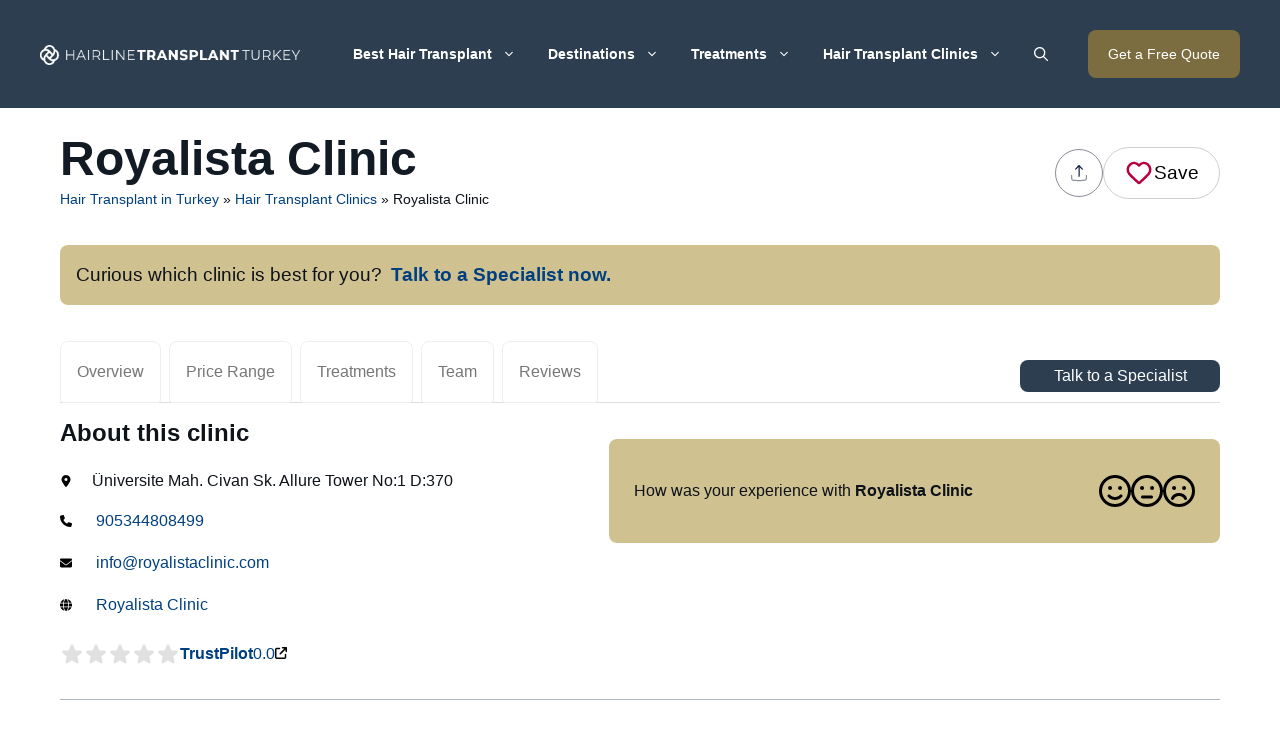

--- FILE ---
content_type: text/css; charset=UTF-8
request_url: https://hairlinetransplantturkey.com/wp-content/uploads/generatepress/fonts/fonts.css?ver=1756196262
body_size: -312
content:
:root {
}

@font-face {
	font-display: auto;
	font-family: "Open Sans";
	font-style: normal;
	font-weight: 400;
	src: url('http://hairlinetransplantturkey.com/wp-content/uploads/generatepress/fonts/open-sans/memvYaGs126MiZpBA-UvWbX2vVnXBbObj2OVTS-muw.woff2') format('woff2');
}
@font-face {
	font-display: auto;
	font-family: "Open Sans";
	font-style: normal;
	font-weight: 700;
	src: url('http://hairlinetransplantturkey.com/wp-content/uploads/generatepress/fonts/open-sans/memvYaGs126MiZpBA-UvWbX2vVnXBbObj2OVTS-muw.woff2') format('woff2');
}
@font-face {
	font-display: auto;
	font-family: "Open Sans";
	font-style: italic;
	font-weight: 400;
	src: url('http://hairlinetransplantturkey.com/wp-content/uploads/generatepress/fonts/open-sans/memtYaGs126MiZpBA-UFUIcVXSCEkx2cmqvXlWqWuU6F.woff2') format('woff2');
}
@font-face {
	font-display: auto;
	font-family: "Open Sans";
	font-style: italic;
	font-weight: 700;
	src: url('http://hairlinetransplantturkey.com/wp-content/uploads/generatepress/fonts/open-sans/memtYaGs126MiZpBA-UFUIcVXSCEkx2cmqvXlWqWuU6F.woff2') format('woff2');
}


--- FILE ---
content_type: text/css; charset=UTF-8
request_url: https://hairlinetransplantturkey.com/wp-content/plugins/utility-shortcodes/public/app.css?ver=1.0.3
body_size: 482
content:
#quote-form-contact-wrapper{display:-ms-grid;display:grid;gap:clamp(20px,2.0833333333vw,40px)}@media (min-width:768px){#step-1{grid-template-areas:"procedure timing" "button button";gap:0 20px}#step-1 button{grid-area:button;width:100%}#step-2{grid-template-areas:"procedure timing" "back next";gap:0 20px}#step-2 button{width:100%}#step-3{-ms-grid-rows:auto 0 auto 0 auto;grid-template-areas:"name name" "phone phone" "back next";-ms-grid-columns:1fr 20px 1fr;grid-template-columns:repeat(2,1fr);gap:0 20px}#step-3 .form-step-input{display:-ms-grid;display:grid;-ms-grid-columns:1fr 20px 1fr;grid-template-columns:repeat(2,1fr);gap:0 20px}#step-3 .form-step-input-name{grid-area:name}#step-3 .form-step-input-email{grid-area:email}#step-3 .form-step-input-country-code{grid-area:code}#step-3 .form-step-input-phone{grid-area:phone}#step-3 .form-step-name-email{grid-area:name;display:-ms-grid;display:grid;grid-template-areas:"name email"}#step-3 .form-step-code-phone{grid-area:phone;display:-ms-grid;display:grid;grid-template-areas:"code phone"}#step-3 button{width:100%}}@media (min-width:768px){#step-1 button{-ms-grid-row:3;-ms-grid-column:1;-ms-grid-column-span:3}#step-3 .form-step-input-name{-ms-grid-row:1;-ms-grid-column:1;-ms-grid-column-span:3}#step-3 .form-step-name-email>.form-step-input-name{-ms-grid-row:1;-ms-grid-column:1;-ms-grid-column-span:1}#step-3 .form-step-input-email{-ms-grid-row:1;-ms-grid-column:2}#step-3 .form-step-input-country-code{-ms-grid-row:1;-ms-grid-column:1}#step-3 .form-step-input-phone{-ms-grid-row:3;-ms-grid-column:1;-ms-grid-column-span:3}#step-3 .form-step-code-phone>.form-step-input-phone{-ms-grid-row:1;-ms-grid-column:2;-ms-grid-column-span:1}#step-3 .form-step-name-email{-ms-grid-row:1;-ms-grid-column:1;-ms-grid-column-span:3}#step-3 .form-step-name-email>.form-step-name-email{-ms-grid-row:1;-ms-grid-column:1;-ms-grid-column-span:1}#step-3 .form-step-code-phone{-ms-grid-row:3;-ms-grid-column:1;-ms-grid-column-span:3}#step-3 .form-step-code-phone>.form-step-code-phone{-ms-grid-row:1;-ms-grid-column:2;-ms-grid-column-span:1}}#quote-form-container .progress-bar{display:-webkit-box;display:-ms-flexbox;display:flex;-webkit-box-pack:justify;-ms-flex-pack:justify;justify-content:space-between;margin-bottom:24px}#quote-form-container .progress-bar .step{width:33%;text-align:center;font-weight:bold;color:var(--glbl-col-light-bronze,#D0C190);border-bottom:2px solid #eee;padding-bottom:8px;-webkit-transition:all 0.3s ease;transition:all 0.3s ease}#quote-form-container .progress-bar .step.active{color:var(--bronze,#7B6D3F);border-bottom-color:var(--bronze,#7B6D3F)}#quote-form-container .form-step{display:none}#quote-form-container label{display:block;font-weight:600;margin:16px 0 8px}#quote-form-container input[type=email],#quote-form-container input[type=text],#quote-form-container select{width:100%;padding:12px;border-radius:6px;border:1px solid #ccc;margin-bottom:16px;-webkit-box-sizing:border-box;box-sizing:border-box}#quote-form-container button{background:var(--glbl-col-primary,#2C3E50);color:#fff;border:none;padding:12px 32px;border-radius:6px;cursor:pointer;font-weight:bold;margin-right:8px;-webkit-transition:background-color 0.2s ease;transition:background-color 0.2s ease}#quote-form-container button:hover{background:var(--glbl-col-primary-hover,#0C2032)}#quote-form-container button.prev-btn{background-color:#f0f0f0;color:#333}#quote-form-container button.prev-btn:hover{background-color:#ddd}#online-contacts{display:-ms-grid;display:grid;-webkit-box-pack:center;-ms-flex-pack:center;justify-content:center;text-align:center;color:white;font-family:sans-serif;background-color:var(--glbl-col-primary,#2C3E50);padding:64px 20px;font-size:16px;border-radius:16px}#online-contacts a{all:unset;cursor:pointer;color:white}#online-contacts .online-contacts{display:-ms-grid;display:grid;gap:20px 0;width:100%}#online-contacts .online-contacts-form-title{font-size:32px}#online-contacts .online-contacts-messenger-icon,#online-contacts .online-contacts-whatsapp-icon{display:inline-block;height:24px}#online-contacts .online-contacts-messenger-icon svg,#online-contacts .online-contacts-whatsapp-icon svg{width:24px;height:24px}#online-contacts .online-contacts-messenger-btn,#online-contacts .online-contacts-whatsapp-btn{background-color:#006AFF;padding:6px 12px;border-radius:4px;max-height:42px}#online-contacts .online-contacts-messenger-btn:hover,#online-contacts .online-contacts-whatsapp-btn:hover{background-color:#005fe6}#online-contacts .online-contacts-whatsapp-btn{background-color:#25D366}#online-contacts .online-contacts-whatsapp-btn:hover{background-color:#21bd5c}#online-contacts .online-contacts-link{display:-ms-grid;display:grid;-webkit-box-align:center;-ms-flex-align:center;align-items:center;-webkit-box-pack:center;-ms-flex-pack:center;justify-content:center;line-height:1;-ms-grid-columns:24px 1ch auto;grid-template-columns:24px auto;gap:0 1ch}#online-contacts .online-contacts-name{line-height:1.9}#online-contacts .online-now-dot{display:inline-block;width:12px;height:12px;background-color:#25D366;border-radius:100%;margin-right:1ch}
/*# sourceMappingURL=app.css.map */

--- FILE ---
content_type: text/css; charset=UTF-8
request_url: https://hairlinetransplantturkey.com/wp-content/plugins/health-clinic-plugin/assets/css/clinic-info.min.css?ver=2.1.0
body_size: 2808
content:
#clinic-tabs{}#clinic-tabs .modal{display:none;position:fixed;z-index:1000;left:0;top:0;width:100%;height:100%;overflow:hidden;background-color:rgba(0,0,0,0.4);place-content:center;-webkit-backdrop-filter:blur(2px);backdrop-filter:blur(2px)}#clinic-tabs .modal-content{background-color:#fefefe;padding:20px;border:1px solid #888;min-width:50vw;max-width:90vw}#clinic-tabs .close-btn{color:#aaa;float:right;font-size:28px;font-weight:bold;cursor:pointer}#clinic-tabs .places-list{list-style-type:none;padding:0;margin:0}#clinic-tabs .places-list-container{margin-top:15px}#clinic-tabs .places-list li{display:-webkit-box;display:-ms-flexbox;display:flex;-webkit-box-align:center;-ms-flex-align:center;align-items:center;gap:10px;padding:0 2rem 12px 0;margin:0 0 12px;position:relative}#clinic-tabs .places-list li:after{content:"";position:absolute;width:100%;height:1px;left:0;bottom:0;background:-webkit-gradient(linear,left top,right top,from(rgba(0,0,0,0.01)),to(rgba(0,0,0,0.2))) bottom/100% 1px no-repeat;background:linear-gradient(90deg,rgba(0,0,0,0.01) 0%,rgba(0,0,0,0.2) 100%) bottom/100% 1px no-repeat}#clinic-tabs #large-map-places-list li:hover{background-color:#f0f0f0;cursor:pointer}#openModalBtn{color:white;background-color:var(--bronze,#7B6D3F);line-height:1;padding:16px;cursor:pointer;-webkit-transition:transit(background-color,0.3s,ease-in-out),transit(border-color,0.3s,ease-in-out);transition:transit(background-color,0.3s,ease-in-out),transit(border-color,0.3s,ease-in-out)}#openModalBtn:hover{background-color:var(--bronze-hover,#6D5C25)}#hc-heart path{stroke:#B7003D;width:30px}button.open-modal-btn{border:1px solid #cecfd1;border-radius:999px;display:-webkit-box;display:-ms-flexbox;display:flex;-webkit-box-align:center;-ms-flex-align:center;align-items:center;gap:0 8px;color:black}button.open-modal-btn:focus,button.open-modal-btn:hover{color:black;background-color:#eee}dialog.modal{width:min(500px,90%);padding:2rem;border:none;border-radius:0.75rem;-webkit-box-shadow:0 0 2em rgba(0,0,0,0.25);box-shadow:0 0 2em rgba(0,0,0,0.25);position:fixed;top:50%;left:50%;-webkit-transform:translate(-50%,-50%);transform:translate(-50%,-50%)}dialog.modal p{margin-bottom:1.5rem}dialog.modal::-ms-backdrop{background-color:rgba(0,0,0,0.5);backdrop-filter:blur(4px)}dialog.modal::backdrop{background-color:rgba(0,0,0,0.5);-webkit-backdrop-filter:blur(4px);backdrop-filter:blur(4px)}.star-rating{display:-webkit-inline-box;display:-ms-inline-flexbox;display:inline-flex;gap:0.2rem;-webkit-box-align:center;-ms-flex-align:center;align-items:center}.star-rating__star{width:1.5rem;height:1.5rem;-webkit-mask-size:contain;mask-size:contain;-webkit-mask-repeat:no-repeat;mask-repeat:no-repeat;-webkit-mask-position:center;mask-position:center;-webkit-mask-image:url("data:image/svg+xml,%3csvg xmlns='http://www.w3.org/2000/svg' viewBox='0 0 24 24'%3e%3cpath fill-rule='evenodd' d='M10.788 3.21c.448-1.077 1.976-1.077 2.424 0l2.082 5.007 5.404.433c1.164.093 1.636 1.545.749 2.305l-4.117 3.527 1.257 5.273c.271 1.136-.964 2.033-1.96 1.425L12 18.354 7.373 21.18c-.996.608-2.231-.29-1.96-1.425l1.257-5.273-4.117-3.527c-.887-.76-.415-2.212.749-2.305l5.404-.433 2.082-5.007z' clip-rule='evenodd' /%3e%3c/svg%3e");mask-image:url("data:image/svg+xml,%3csvg xmlns='http://www.w3.org/2000/svg' viewBox='0 0 24 24'%3e%3cpath fill-rule='evenodd' d='M10.788 3.21c.448-1.077 1.976-1.077 2.424 0l2.082 5.007 5.404.433c1.164.093 1.636 1.545.749 2.305l-4.117 3.527 1.257 5.273c.271 1.136-.964 2.033-1.96 1.425L12 18.354 7.373 21.18c-.996.608-2.231-.29-1.96-1.425l1.257-5.273-4.117-3.527c-.887-.76-.415-2.212.749-2.305l5.404-.433 2.082-5.007z' clip-rule='evenodd' /%3e%3c/svg%3e")}.star-rating__star.--full{background-color:#ffc107}.star-rating__star.--empty{background-color:#e0e0e0}.star-rating__star.--half{background:-webkit-gradient(linear,left top,right top,color-stop(50%,#ffc107),color-stop(50.1%,#e0e0e0));background:linear-gradient(to right,#ffc107 50%,#e0e0e0 50.1%)}.single-clinic #content{padding-top:24px}#clinic-tabs{width:100%;font-size:16px}@media (min-width:1024px){#clinic-tabs{display:-ms-grid;display:grid;grid-template-areas:"labels specialist" "tab tab"}}#clinic-tabs input[type=radio]{display:none}#clinic-tabs .tab-labels{display:-webkit-box;display:-ms-flexbox;display:flex;border-bottom:1px solid #ddd;margin-top:20px}#clinic-tabs .tab-label{-webkit-box-flex:0;-ms-flex:none;flex:none;padding:1rem;-ms-flex-item-align:end;-ms-grid-row-align:end;align-self:end;margin-bottom:-1px;font-size:1rem;color:#777;cursor:pointer;text-decoration:none;background-color:transparent;-webkit-transition:background-color 0.3s ease-in-out;transition:background-color 0.3s ease-in-out;border:1px solid #eee;border-top-left-radius:8px;border-top-right-radius:8px}#clinic-tabs .tab-label~a{margin-left:8px}#clinic-tabs .tab-label:focus,#clinic-tabs .tab-label:hover{color:#333;background-color:#eee}#clinic-tabs input#tab-overview:checked~.tab-labels label[for=tab-overview],#clinic-tabs input#tab-price:checked~.tab-labels label[for=tab-price],#clinic-tabs input#tab-reviews:checked~.tab-labels label[for=tab-reviews],#clinic-tabs input#tab-team:checked~.tab-labels label[for=tab-team],#clinic-tabs input#tab-treatments:checked~.tab-labels label[for=tab-treatments]{color:#333;border-color:#000;font-weight:600}#clinic-tabs input#tab-overview:checked~#content-overview,#clinic-tabs input#tab-price:checked~#content-price,#clinic-tabs input#tab-reviews:checked~#content-reviews,#clinic-tabs input#tab-team:checked~#content-team,#clinic-tabs input#tab-treatments:checked~#content-treatments{display:block}@media (min-width:1px) and (max-width:670px){#clinic-tabs .tab-labels{overflow-x:scroll;overflow-y:hidden}}#clinic-tabs .clinic-specialist{}#clinic-tabs .clinic-specialist a{text-decoration:none}#clinic-tabs .clinic-specialist a:hover,#clinic-tabs .clinic-specialist afocus{-webkit-filter:brightness(1.2);filter:brightness(1.2)}@media (min-width:1024px){#clinic-tabs .clinic-specialist{border-bottom:1px solid #ddd;text-align:right;-ms-flex-item-align:end;-ms-grid-row-align:end;align-self:end}}#clinic-tabs .clinic-specialist a{color:white;background-color:var(--glbl-col-primary,#2C3E50);border-radius:8px;text-align:center;padding:8px;line-height:1;max-width:200px;margin:20px auto;display:block}@media (min-width:1024px){#clinic-tabs .clinic-specialist a{margin:0 0 10px auto}}#clinic-tabs .clinic-specialist a a:focus,#clinic-tabs .clinic-specialist a a:hover{background-color:var(--glbl-col-primary-hover,#0C2032)}#clinic-tabs .clinic-about,#clinic-tabs .clinic-explore{font-weight:bold;font-size:24px;margin-bottom:20px}#clinic-tabs .clinic-icons{margin:0 0 20px;font-size:16px}#clinic-tabs .clinic-icons address{font-style:normal;margin:0}#clinic-tabs .clinic-icon{display:-ms-grid;display:grid;-ms-grid-columns:32px 1fr;grid-template-columns:32px 1fr}@media (min-width:1024px){#clinic-tabs .clinic-icon{-webkit-box-align:center;-ms-flex-align:center;align-items:center}}#clinic-tabs .clinic-icon~div{margin-top:10px}@media (max-width:1023px){#clinic-tabs .clinic-icon svg{margin-top:50%;-webkit-transform:translateY(-50%);transform:translateY(-50%)}}#clinic-tabs .clinic-experience{display:-ms-grid;display:grid;-webkit-box-align:center;-ms-flex-align:center;align-items:center;gap:10px;margin:20px 0;background-color:var(--glbl-col-light-bronze,#D0C190);padding:clamp(0px,3.515625vw,36px) clamp(0px,2.44140625vw,25px);font-size:16px;border-radius:8px}#clinic-tabs .clinic-experience strong{font-weight:bold}@media (min-width:1px) and (max-width:767px){#clinic-tabs .clinic-experience{text-align:center;-ms-grid-rows:1fr auto;grid-template-rows:1fr auto}}@media (min-width:768px){#clinic-tabs .clinic-experience{-ms-grid-columns:1fr auto;grid-template-columns:1fr auto}}#clinic-tabs .clinic-experience-rating{display:-webkit-box;display:-ms-flexbox;display:flex;-webkit-box-pack:center;-ms-flex-pack:center;justify-content:center;-webkit-box-align:center;-ms-flex-align:center;align-items:center;gap:0 40px}#clinic-tabs .clinic-experience-rating span{display:-webkit-box;display:-ms-flexbox;display:flex}@media (min-width:1024px){#clinic-tabs .clinic-experience-rating{-ms-grid-column-align:center;justify-self:center}}#clinic-tabs .clinic-map-nearby-wrapper{grid-area:map}#clinic-tabs .clinic-map-nearby-wrapper .nearby-clinic ul{margin-top:30px}#clinic-tabs .clinic-map-nearby-wrapper .nearby-clinic li{display:-ms-grid;display:grid;grid-template-areas:"name name" ". distance";margin:10px 0}@media (min-width:480px){#clinic-tabs .clinic-map-nearby-wrapper .nearby-clinic li{grid-template-areas:"name distance"}}#clinic-tabs .clinic-map-nearby-wrapper .nearby-clinic li .nearby-place-name{display:-ms-grid;display:grid;-ms-grid-columns:32px 1fr;grid-template-columns:32px 1fr;-webkit-box-align:center;-ms-flex-align:center;align-items:center}#clinic-tabs .clinic-map-nearby-wrapper .nearby-clinic .nearby-place-name{-ms-grid-row:1;-ms-grid-column:1;-ms-grid-column-span:2;grid-area:name}#clinic-tabs .clinic-map-nearby-wrapper .nearby-clinic .nearby-place-name strong{text-align:right}@media (min-width:480px){#clinic-tabs .clinic-map-nearby-wrapper .nearby-clinic .nearby-place-name strong{text-align:left}}#clinic-tabs .clinic-map-nearby-wrapper .nearby-clinic .nearby-place-address{-ms-grid-row:2;-ms-grid-column:2;grid-area:distance;text-align:right}@media (min-width:480px){#clinic-tabs .clinic-map-nearby-wrapper .nearby-clinic .nearby-place-name{-ms-grid-row:1;-ms-grid-column:1;-ms-grid-column-span:1}#clinic-tabs .clinic-map-nearby-wrapper .nearby-clinic .nearby-place-address{-ms-grid-row:1;-ms-grid-column:2}}#clinic-tabs .clinic-map-wrapper{border:1px solid #ccc;border-radius:20px;overflow:hidden}#clinic-tabs .clinic-map-address{font-size:18px;margin:10px}#clinic-tabs .clinic-map-view{font-size:18px;margin:10px;color:blue}#clinic-tabs .clinic-team,#clinic-tabs .clinic-treatments,#clinic-tabs .price-range{margin-top:20px}#clinic-tabs .clinic-team strong,#clinic-tabs .clinic-treatments strong,#clinic-tabs .price-range strong{font-weight:bold;display:block;margin-bottom:10px;font-size:115%}#clinic-tabs .star-rating{display:-webkit-inline-box;display:-ms-inline-flexbox;display:inline-flex;font-size:2rem;unicode-bidi:bidi-override}#clinic-tabs .star-rating svg{width:20px}#clinic-tabs .star-rating-wrapper~div{margin-top:10px}#clinic-tabs .star-rating input[type=radio]{display:none}#clinic-tabs .star-rating label{color:#ccc;cursor:pointer;-webkit-transition:color 0.2s;transition:color 0.2s;padding:0 0.1em}#clinic-tabs .star-rating input[type=radio]:checked~label,#clinic-tabs .star-rating label:hover,#clinic-tabs .star-rating label:hover~label{color:#FFCE00}#clinic-tabs .star-rating-content{display:-webkit-box;display:-ms-flexbox;display:flex;gap:10px;-webkit-box-align:center;-ms-flex-align:center;align-items:center}#clinic-tabs .star-rating-content .entity-name{font-weight:bold}#clinic-tabs .star-rating-content .entity a{display:-webkit-box;display:-ms-flexbox;display:flex;gap:10px;font-size:16px;-webkit-box-align:center;-ms-flex-align:center;align-items:center;padding:5px 0;line-height:1}#clinic-tabs .star-rating-content .rating-new-tab svg{width:14px}#clinic-tabs .star-rating-content .rating-new-tab svg path{fill:black}.clinic-container-wrapper{padding-bottom:2rem;margin-bottom:2rem;border-bottom:1px solid var(--wp--preset--color--cyan-bluish-gray,#ccc)}.clinic-info-wrapper{grid-area:tab;padding-top:1rem;display:-ms-grid;display:grid}@media (min-width:1024px){.clinic-info-wrapper{-ms-grid-row:2;-ms-grid-column:1;-ms-grid-column-span:2}}@media (min-width:1px) and (max-width:1023px){.clinic-info-wrapper.clinic-info-grid{grid-template-areas:"overview" "map" "experience" "rating" "price" "treatments" "team"}#clinic-tabs .clinic-map-nearby-wrapper{-ms-grid-row:2;-ms-grid-column:1}}@media (min-width:1024px){.clinic-info-wrapper.clinic-info-grid{gap:0 40px;-ms-grid-columns:2fr 40px 1fr;grid-template-columns:2fr 1fr;-ms-grid-rows:auto 0 auto 0 auto 0 auto 0 auto 0 auto;grid-template-areas:"overview map" "experience map" "rating map" "price map" "treatments map" "team map"}#clinic-tabs .clinic-map-nearby-wrapper{-ms-grid-row:1;-ms-grid-row-span:11;-ms-grid-column:3}}@media (min-width:1px) and (max-width:1023px){.clinic-info-wrapper.clinic-info-no-grid{grid-template-areas:"overview" "experience" "rating" "price" "treatments" "team"}}@media (min-width:1024px){.clinic-info-wrapper.clinic-info-no-grid{gap:0 40px;grid-template-areas:"overview experience" "rating ." "price ." "treatments ." "team ."}}.clinic-name-wrapper{display:-webkit-box;display:-ms-flexbox;display:flex;-webkit-box-align:center;-ms-flex-align:center;align-items:center}.clinic-name-wrapper h1{margin:0}.clinic-name-wrapper .ribbon{line-height:1;padding:8px 16px;color:white;background-color:var(--accent-3);border-radius:8px;margin-left:20px}#content-overview{grid-area:overview}#content-experience{grid-area:experience}#content-rating{grid-area:rating}#content-map{grid-area:map}#content-price{grid-area:price}#content-treatments{grid-area:treatments}#content-treatments .treatments{display:-ms-grid;display:grid;gap:0 40px}@media (min-width:1024px){#content-treatments .treatments{-ms-grid-columns:(1fr)[2];grid-template-columns:repeat(2,1fr)}}#content-treatments .treatments .hc-btn{-ms-grid-column-align:start;justify-self:start;padding:0 2rem 12px 0;margin:0 0 12px;font-size:90%;position:relative}#content-treatments .treatments .hc-btn a{text-decoration:none}@media (min-width:1200px){#content-treatments .treatments .hc-btn{white-space:nowrap}}#content-treatments .treatments .hc-btn:after{content:"";position:absolute;width:100%;height:1px;left:0;bottom:0;background:-webkit-gradient(linear,left top,right top,from(rgba(0,0,0,0.01)),to(rgba(0,0,0,0.2))) bottom/100% 1px no-repeat;background:linear-gradient(90deg,rgba(0,0,0,0.01) 0%,rgba(0,0,0,0.2) 100%) bottom/100% 1px no-repeat}#content-team{grid-area:team}@media (min-width:1px) and (max-width:1023px){#content-overview{-ms-grid-row:1;-ms-grid-column:1}.clinic-info-wrapper.clinic-info-no-grid>#content-overview{-ms-grid-row:1;-ms-grid-column:1}#content-experience{-ms-grid-row:3;-ms-grid-column:1}.clinic-info-wrapper.clinic-info-no-grid>#content-experience{-ms-grid-row:2;-ms-grid-column:1}#content-rating{-ms-grid-row:4;-ms-grid-column:1}.clinic-info-wrapper.clinic-info-no-grid>#content-rating{-ms-grid-row:3;-ms-grid-column:1}#content-map{-ms-grid-row:2;-ms-grid-column:1}#content-price{-ms-grid-row:5;-ms-grid-column:1}.clinic-info-wrapper.clinic-info-no-grid>#content-price{-ms-grid-row:4;-ms-grid-column:1}#content-treatments{-ms-grid-row:6;-ms-grid-column:1}.clinic-info-wrapper.clinic-info-no-grid>#content-treatments{-ms-grid-row:5;-ms-grid-column:1}#content-team{-ms-grid-row:7;-ms-grid-column:1}.clinic-info-wrapper.clinic-info-no-grid>#content-team{-ms-grid-row:6;-ms-grid-column:1}}@media (min-width:1024px){#content-overview{-ms-grid-row:1;-ms-grid-column:1}.clinic-info-wrapper.clinic-info-no-grid>#content-overview{-ms-grid-row:1;-ms-grid-column:1}#content-experience{-ms-grid-row:3;-ms-grid-column:1}.clinic-info-wrapper.clinic-info-no-grid>#content-experience{-ms-grid-row:1;-ms-grid-column:3}#content-rating{-ms-grid-row:5;-ms-grid-column:1}.clinic-info-wrapper.clinic-info-no-grid>#content-rating{-ms-grid-row:3;-ms-grid-column:1}#content-map{-ms-grid-row:1;-ms-grid-row-span:11;-ms-grid-column:3}#content-price{-ms-grid-row:7;-ms-grid-column:1}.clinic-info-wrapper.clinic-info-no-grid>#content-price{-ms-grid-row:5;-ms-grid-column:1}#content-treatments{-ms-grid-row:9;-ms-grid-column:1}.clinic-info-wrapper.clinic-info-no-grid>#content-treatments{-ms-grid-row:7;-ms-grid-column:1}#content-team{-ms-grid-row:11;-ms-grid-column:1}.clinic-info-wrapper.clinic-info-no-grid>#content-team{-ms-grid-row:9;-ms-grid-column:1}}#small-map{border-radius:8px}#breadcrumbs .breadcrumb-links{font-family:sans-serif;font-size:14px;display:-webkit-box;display:-ms-flexbox;display:flex;-webkit-box-align:center;-ms-flex-align:center;align-items:center;gap:0 8px}#breadcrumbs a{padding:16px 0}#clinic-header-wrapper{display:-ms-grid;display:grid;margin-bottom:2rem}@media (max-width:767px){#clinic-header-wrapper{grid-template-areas:"header" "breadcrumbs" "buttons";margin-bottom:20px}}@media (min-width:768px){#clinic-header-wrapper{grid-template-areas:"header buttons" "breadcrumbs buttons"}}#clinic-header-wrapper .clinic-name-wrapper{grid-area:header}#clinic-header-wrapper #breadcrumbs{grid-area:breadcrumbs}#clinic-header-wrapper #header-buttons{-ms-grid-column-align:center;justify-self:center;grid-area:buttons;display:-webkit-box;display:-ms-flexbox;display:flex;-webkit-box-align:center;-ms-flex-align:center;align-items:center;gap:0 8px}@media (max-width:767px){#clinic-header-wrapper .clinic-name-wrapper{-ms-grid-row:1;-ms-grid-column:1}#clinic-header-wrapper #breadcrumbs{-ms-grid-row:2;-ms-grid-column:1}#clinic-header-wrapper #header-buttons{-ms-grid-row:3;-ms-grid-column:1}}@media (min-width:768px){#clinic-header-wrapper .clinic-name-wrapper{-ms-grid-row:1;-ms-grid-column:1}#clinic-header-wrapper #breadcrumbs{-ms-grid-row:2;-ms-grid-column:1}#clinic-header-wrapper #header-buttons{-ms-grid-row:1;-ms-grid-row-span:2;-ms-grid-column:2}}@media (min-width:768px){#clinic-header-wrapper #header-buttons{-ms-grid-column-align:end;justify-self:end}}#clinic-header-wrapper #header-buttons button{background-color:transparent}#clinic-header-wrapper .upload-icon{border:1px solid #8b8b98;border-radius:50%;width:48px;height:48px;display:-ms-grid;display:grid;place-content:center}#clinic-header-wrapper .upload-icon:focus,#clinic-header-wrapper .upload-icon:hover{background-color:#eee}.banner-cta{background-color:var(--glbl-col-light-bronze,#D0C190);border-radius:8px;padding:16px}.banner-cta-wrapper{margin:8px 0 16px}#carousel-images li{display:-ms-grid;display:grid;-ms-flex-line-pack:center;align-content:center;width:100%;max-height:395px}#carousel-images .image-wrap{aspect-ratio:1/1}#carousel-images img{width:100%;height:100%;-o-object-fit:cover;object-fit:cover;-o-object-position:bottom;object-position:bottom}
/*# sourceMappingURL=clinic-info.min.css.map */

--- FILE ---
content_type: text/css; charset=UTF-8
request_url: https://hairlinetransplantturkey.com/wp-content/plugins/health-clinic-plugin/assets/css/clinic-price-range.css?ver=2.1.0
body_size: 40
content:
.clinic-price-range{display:-webkit-box;display:-ms-flexbox;display:flex;-ms-flex-wrap:wrap;flex-wrap:wrap;gap:1em;font-size:14px}.clinic-price-range-wrapper ul{display:-ms-grid;display:grid;list-style:none;margin:0;gap:1em}@media (min-width:840px){.clinic-price-range-wrapper ul{grid-template-columns:repeat(auto-fit,minmax(33%,1fr))}}.clinic-price-range-wrapper .diamond-circle-cutout{position:absolute;top:0;left:0;width:100%;height:100%;-webkit-transform:scaleX(-100%);transform:scaleX(-100%);opacity:0.3;z-index:1}.clinic-price-range-card{font-family:sans-serif;padding:1em;display:-ms-grid;display:grid;min-height:100%;-ms-grid-columns:1fr auto;grid-template-columns:1fr auto;-webkit-box-align:center;-ms-flex-align:center;align-items:center;border:1px solid #ccc;border-radius:20px;overflow:hidden;min-width:340px;position:relative}.clinic-card-left,.clinic-card-right{position:relative;z-index:2}.clinic-logo{width:100%}.clinic-logo img{width:80px;height:auto;display:block}.clinic-title{margin:16px 0;font-family:sans-serif;font-weight:600}.clinic-location,.clinic-meta{background-color:#eee;line-height:1;border-radius:999px;padding:4px 8px 4px 25px;overflow:hidden;position:relative}.clinic-base-currency{font-weight:bold}.clinic-base-currency,.clinic-map-marker{display:-ms-inline-grid;display:inline-grid;width:20px;height:30px;-ms-flex-line-pack:center;align-content:center;-webkit-box-pack:center;-ms-flex-pack:center;justify-content:center;background-color:var(--glbl-col-light-bronze-hover,#2C3E50);position:absolute;top:50%;left:0;-webkit-transform:translateY(-50%);transform:translateY(-50%);fill:white!important;color:white}.clinic-button{border-radius:8px;display:block;text-align:center;line-height:1;padding:1em;color:white;background-color:var(--glbl-col-primary,#2C3E50);-ms-flex-item-align:end;-ms-grid-row-align:end;align-self:end}.clinic-button:hover{color:white;background-color:var(--glbl-col-primary-hover,#0C2032)}
/*# sourceMappingURL=clinic-price-range.css.map */

--- FILE ---
content_type: text/css; charset=UTF-8
request_url: https://hairlinetransplantturkey.com/wp-content/plugins/health-clinic-plugin/assets/css/comments.css?ver=2.1.0
body_size: 273
content:
.hc-comment-fields-wrapper{margin:20px 0;padding-top:20px;border-top:1px solid #eee}.hc-comment-fields-wrapper fieldset{border:1px solid #ddd;padding:15px;margin-bottom:20px;border-radius:4px}.hc-comment-fields-wrapper fieldset legend{padding:0 10px;font-weight:bold;color:#333}.hc-comment-fields-wrapper textarea{width:100%;padding:8px;border:1px solid #ccc;border-radius:3px}.hc-comment-fields-wrapper .comment-form-rating{display:-webkit-box;display:-ms-flexbox;display:flex;-webkit-box-pack:justify;-ms-flex-pack:justify;justify-content:space-between;-webkit-box-align:center;-ms-flex-align:center;align-items:center;margin-bottom:10px;padding:5px 0}@media (min-width:1px){.hc-comment-fields-wrapper .comment-form-rating{display:-ms-grid;display:grid}}.hc-comment-fields-wrapper .comment-form-rating label{margin-right:15px;-ms-flex-preferred-size:60%;flex-basis:60%}.hc-comment-fields-wrapper .comment-form-rating .rating-stars{display:-webkit-box;display:-ms-flexbox;display:flex;-webkit-box-orient:horizontal;-webkit-box-direction:reverse;-ms-flex-direction:row-reverse;flex-direction:row-reverse;-webkit-box-pack:end;-ms-flex-pack:end;justify-content:flex-end}.hc-comment-fields-wrapper .comment-form-rating .rating-stars input[type=radio]{display:none}.hc-comment-fields-wrapper .comment-form-rating .rating-stars label{color:#ccc;font-size:24px;cursor:pointer;-webkit-transition:color 0.2s;transition:color 0.2s}.hc-comment-fields-wrapper .comment-form-rating .rating-stars label.checked,.hc-comment-fields-wrapper .comment-form-rating .rating-stars label.checked~label,.hc-comment-fields-wrapper .comment-form-rating .rating-stars label:hover,.hc-comment-fields-wrapper .comment-form-rating .rating-stars label:hover~label{color:#ffd700}.hc-comment-fields-wrapper .comment-form-rating .rating-stars input[type=radio]:checked~label{color:#ffd700}.hc-comment-display .hc-comment-summary{margin-bottom:20px}.hc-comment-display .hc-comment-summary .thumbs-down{-webkit-transform:rotate(180deg);transform:rotate(180deg)}.hc-comment-display .hc-con,.hc-comment-display .hc-pro{display:-webkit-box;display:-ms-flexbox;display:flex;-webkit-box-align:start;-ms-flex-align:start;align-items:flex-start;margin-bottom:12px}.hc-comment-display .hc-con .hc-icon,.hc-comment-display .hc-pro .hc-icon{font-size:1.2em;margin-right:10px}.hc-comment-display .hc-pro{color:#28a745}.hc-comment-display .hc-con{color:#e04f67}.hc-comment-display .hc-original-comment{margin-top:15px;padding-top:15px;border-top:1px dashed #eee;color:#555}.hc-comment-display .hc-comment-ratings-wrapper{border-top:1px solid #eee;margin-top:20px;padding-top:15px}.hc-comment-display .hc-comment-ratings-wrapper .hc-average-rating{text-align:right;font-size:1.1em;margin-bottom:15px;color:#333}.hc-comment-display .hc-comment-ratings-wrapper .hc-detailed-ratings{display:-ms-grid;display:grid;grid-template-columns:repeat(auto-fit,minmax(280px,1fr));gap:15px}.hc-comment-display .hc-comment-ratings-wrapper .hc-detailed-ratings .hc-rating-item{display:-webkit-box;display:-ms-flexbox;display:flex;-webkit-box-align:center;-ms-flex-align:center;align-items:center}.hc-comment-display .hc-comment-ratings-wrapper .hc-detailed-ratings .hc-rating-item .hc-rating-value{-ms-flex-negative:0;flex-shrink:0;width:30px;height:30px;border-radius:50%;display:-webkit-inline-box;display:-ms-inline-flexbox;display:inline-flex;-webkit-box-align:center;-ms-flex-align:center;align-items:center;-webkit-box-pack:center;-ms-flex-pack:center;justify-content:center;font-weight:bold;color:white;margin-right:12px;background-color:#f0f0f0}.hc-comment-display .hc-comment-ratings-wrapper .hc-detailed-ratings .hc-rating-item .hc-rating-value.rating-1{background-color:#e04f67}.hc-comment-display .hc-comment-ratings-wrapper .hc-detailed-ratings .hc-rating-item .hc-rating-value.rating-2{background-color:#f08c5c}.hc-comment-display .hc-comment-ratings-wrapper .hc-detailed-ratings .hc-rating-item .hc-rating-value.rating-3{background-color:#ffd700}.hc-comment-display .hc-comment-ratings-wrapper .hc-detailed-ratings .hc-rating-item .hc-rating-value.rating-4{background-color:#a3d66e}.hc-comment-display .hc-comment-ratings-wrapper .hc-detailed-ratings .hc-rating-item .hc-rating-value.rating-5{background-color:#28a745}.hc-comment-display .hc-comment-ratings-wrapper .hc-detailed-ratings .hc-rating-item .hc-rating-label{color:#333}.comment-reply-link{display:inline-block;margin-top:15px}.comment-body:not(:has(img)){padding-left:0!important}
/*# sourceMappingURL=comments.css.map */

--- FILE ---
content_type: text/css; charset=UTF-8
request_url: https://hairlinetransplantturkey.com/wp-content/themes/generatepress_child/style.css?ver=1753361520
body_size: 1338
content:
@charset "UTF-8";
/*!
 Theme Name:   GeneratePress Child
 Theme URI:    https://generatepress.com
 Description:  Default GeneratePress child theme
 Author:       Tom Usborne
 Author URI:   https://tomusborne.com
 Template:     generatepress
 Version:      0.1
*/
/*!
Customizer
 */.comments-area,.entry-content{padding:0 20px}.footer-widgets{padding:2rem 20px}.site-footer{}.site-header{background-color:var(--glbl-col-primary,#2c3e50)}.main-navigation ul ul{background-color:var(--glbl-col-primary-hover,#0C2032)}.main-navigation .main-nav ul ul li.sfHover:not([class*=current-menu-])>a,.main-navigation .main-nav ul ul li:not([class*=current-menu-]):focus>a,.main-navigation .main-nav ul ul li:not([class*=current-menu-]):hover>a{background-color:var(--bronze,#7B6D3F)}.main-navigation .main-nav ul ul li[class*=current-menu-]>a{background-color:var(--bronze,#7B6D3F)}.main-navigation:not(.slideout-navigation) .main-nav .current-menu-ancestor{background:var(--glbl-col-primary-hover,#0C2032)}.site-info{padding:2rem 20px 1rem;border-top:1px solid #475c71}.wp-block-post-author{float:left;margin:0 1rem}.wp-block-post-author__avatar:empty{width:0;margin:0}.wp-block-post-date{font-style:italic;margin:1rem}.generate-back-to-top.generate-back-to-top__show{border:1px solid #475a6d;border-radius:100%;background:#2C3E50}.generate-back-to-top.generate-back-to-top__show svg{fill:white}.recommended-banner{overflow:hidden;position:relative}.recommended-banner:after{content:attr(data-recommended);position:absolute;top:35px;right:-50px;-webkit-transform:rotate(45deg);transform:rotate(45deg);text-transform:uppercase;font-size:12px;background-color:var(--accent-3,#BB0049);padding:8px 50px;color:white;line-height:1}.is-style-narrow{max-width:50%;margin:0 auto 2rem;border-color:var(--accent-3)}.left-separator{margin:0 0 2rem}.is-dark .is-style-stripes tbody tr:nth-child(odd){background-color:rgba(0,0,0,0.2)}.is-dark a{color:var(--glbl-col-light-bronze)}.is-dark a:focus,.is-dark a:hover{color:var(--glbl-col-light-bronze-hover)}.is-dark .htt-button{color:white}.is-dark .htt-button:focus,.is-dark .htt-button:hover{color:white}.wp-block-table thead{border-bottom:2px solid rgba(255,255,255,0.2)}.wp-block-table.is-style-stripes{border-bottom-color:rgba(255,255,255,0.2)}@media (max-width:767px){header .inside-header.grid-container{display:-ms-grid;display:grid;-ms-grid-columns:3fr 1fr;grid-template-columns:3fr 1fr;padding:12px}header .inside-header.grid-container .main-navigation{-ms-flex-wrap:nowrap;flex-wrap:nowrap;margin-left:20px}header .inside-header.grid-container a,header .inside-header.grid-container button{line-height:1;padding:12px}}.pttn-wittom-description p a{color:var(--glbl-col-light-bronze,#D0C190)}.pttn-wittom-description p a:hover{color:var(--glbl-col-light-bronze-hover,#A99861)}.secondary-button a{-webkit-box-align:center;-ms-flex-align:center;align-items:center;background-color:var(--glbl-col-primary);color:#ffffff;display:-webkit-inline-box;display:-ms-inline-flexbox;display:inline-flex;text-decoration:none;padding:1rem 2rem}.no-list-margin{margin:0}.htt-primary-button a,.htt-secondary-button a{color:white!important;line-height:1!important}.htt-primary-button-wrapper:has(>div:empty),.htt-secondary-button-wrapper:has(>div:empty){height:0}.main-navigation .htt-primary-button-wrapper{height:48px}.main-navigation .htt-primary-button a{font-weight:normal;font-size:14px}li:empty:before{content:""}#openModalBtn,.button__primary,.button__secondary,.htt-button,.primary-button,.secondary-button{border-radius:8px}

/*!
Styles
 */.cards-container{display:-ms-grid;display:grid;margin:0 auto;-ms-flex-wrap:wrap;flex-wrap:wrap;-webkit-box-pack:center;-ms-flex-pack:center;justify-content:center;width:100%;-webkit-box-sizing:border-box;box-sizing:border-box}@media (min-width:1024px){.cards-container{-ms-grid-columns:1fr 10px 1fr;grid-template-columns:repeat(2,1fr);gap:10px}}@media (min-width:1320px){.cards-container{gap:0 70px}}.card{position:relative;background:white;border-radius:12px;-webkit-box-shadow:0 4px 15px rgba(0,0,0,0.1);box-shadow:0 4px 15px rgba(0,0,0,0.1);overflow:visible;width:100%;max-width:100%;min-height:170px;-webkit-transition:-webkit-transform 0.3s ease,-webkit-box-shadow 0.3s ease;transition:-webkit-transform 0.3s ease,-webkit-box-shadow 0.3s ease;transition:transform 0.3s ease,box-shadow 0.3s ease;transition:transform 0.3s ease,box-shadow 0.3s ease,-webkit-transform 0.3s ease,-webkit-box-shadow 0.3s ease}@media (max-width:1023px){.card{margin-top:70px}}@media (min-width:1024px){.card{margin-left:40px;max-width:90%}}@media (min-width:1320px){.card{max-width:unset}}.card:hover{-webkit-transform:translateY(-5px);transform:translateY(-5px);-webkit-box-shadow:0 8px 25px rgba(0,0,0,0.15);box-shadow:0 8px 25px rgba(0,0,0,0.15)}.card-content{padding:60px 25px 25px}.card-content h3{margin-bottom:20px;color:#333;font-size:24px}.card-content ul{list-style:none;padding:0;margin:0}.card-content li{border-bottom:1px solid #eee;color:#666;position:relative;padding:10px 0 10px 20px}.card-content li:last-child{border-bottom:none}.card-content li:before{content:"•";position:absolute;left:0;font-weight:bold}@media (min-width:1024px){.card-content{padding:25px 25px 25px 60px}}.ribbon{position:absolute;display:-webkit-box;display:-ms-flexbox;display:flex;-webkit-box-align:center;-ms-flex-align:center;align-items:center;-webkit-box-pack:center;-ms-flex-pack:center;justify-content:center;font-weight:bold;font-size:14px;color:white;text-transform:uppercase;letter-spacing:1px;z-index:2;-webkit-transform:translateX(-50%);transform:translateX(-50%)}@media (max-width:1023px){.ribbon{top:-40px;left:50%;width:80%;height:40px;border-radius:8px 8px 0 0}}@media (min-width:1024px){.ribbon{top:10%;left:-40px;-webkit-transform:translateY(-10%);transform:translateY(-10%);width:40px;height:50%;min-height:150px;max-height:400px;-webkit-writing-mode:vertical-rl;-ms-writing-mode:tb-rl;writing-mode:vertical-rl;text-orientation:upright;border-radius:8px 0 0 8px}}.ribbon-cons>div,.ribbon-pros>div{background-image:var(--inline-bg-image)}.ribbon-pros{background:-webkit-gradient(linear,left top,right top,from(#30ca8a),color-stop(80%,#17b2aa));background:linear-gradient(90deg,#30ca8a 0%,#17b2aa 80%)}.ribbon-cons{background:-webkit-gradient(linear,left top,right top,from(#f7a46e),color-stop(80%,#f65558));background:linear-gradient(90deg,#f7a46e 0%,#f65558 80%)}.ribbon-cons svg{-webkit-transform:rotate(180deg);transform:rotate(180deg)}.ribbon:hover{-webkit-animation:ribbonGlow 2s infinite;animation:ribbonGlow 2s infinite}.ribbon svg{display:block;width:16px;margin-top:1rem}.pros-card .card-content li:before{color:#4CAF50}.cons-card .card-content li:before{color:#f44336}@-webkit-keyframes ribbonGlow{0%{-webkit-box-shadow:0 0 5px rgba(255,255,255,0.5);box-shadow:0 0 5px rgba(255,255,255,0.5)}50%{-webkit-box-shadow:0 0 20px rgba(255,255,255,0.8);box-shadow:0 0 20px rgba(255,255,255,0.8)}to{-webkit-box-shadow:0 0 5px rgba(255,255,255,0.5);box-shadow:0 0 5px rgba(255,255,255,0.5)}}@keyframes ribbonGlow{0%{-webkit-box-shadow:0 0 5px rgba(255,255,255,0.5);box-shadow:0 0 5px rgba(255,255,255,0.5)}50%{-webkit-box-shadow:0 0 20px rgba(255,255,255,0.8);box-shadow:0 0 20px rgba(255,255,255,0.8)}to{-webkit-box-shadow:0 0 5px rgba(255,255,255,0.5);box-shadow:0 0 5px rgba(255,255,255,0.5)}}

--- FILE ---
content_type: application/javascript; charset=UTF-8
request_url: https://hairlinetransplantturkey.com/wp-content/plugins/health-clinic-plugin/assets/js/comments-dist.js?ver=2.1.0
body_size: -443
content:
jQuery(document).ready((function(t){"use strict";t(".hc-ratings .rating-stars input:radio").on("change",(function(){const s=t(this).attr("name");t('input[name="'+s+'"]').siblings("label").removeClass("checked"),t(this).siblings('label[for="'+t(this).attr("id")+'"]').addClass("checked")}))}));
//# sourceMappingURL=comments-dist.js.map

--- FILE ---
content_type: application/javascript; charset=UTF-8
request_url: https://hairlinetransplantturkey.com/wp-content/plugins/utility-shortcodes/public/app.js?ver=1.0.3
body_size: -130
content:
function showStep(e){document.querySelectorAll(".form-step").forEach((function(e){e.style.display="none"}));const t=document.getElementById("step-"+e);t&&(t.style.display="grid");document.querySelectorAll(".progress-bar .step").forEach((function(t,o){t.classList.toggle("active",o===e-1)}))}window.nextStep=function(e){showStep(e+1)},window.prevStep=function(e){showStep(e-1)},document.addEventListener("DOMContentLoaded",(function(){const e=document.getElementById("multi-step-quote-form"),t=document.getElementById("form-feedback");e&&e.addEventListener("submit",(function(o){o.preventDefault(),t.style.display="block",t.textContent="Submitting...",t.style.color="black";const n=new FormData(e);n.append("action","submit_quote_form"),n.append("nonce",msqf_ajax.nonce),fetch(msqf_ajax.ajax_url,{method:"POST",body:n}).then((e=>e.json())).then((o=>{o.success?(t.textContent=o.data.message,t.style.color="green",e.reset(),showStep(1)):(t.textContent="Error: "+o.data.message,t.style.color="red")})).catch((e=>{console.error("Submission Error:",e),t.textContent="A critical error occurred. Please try again later.",t.style.color="red"}))})),showStep(1)}));
//# sourceMappingURL=app.js.map